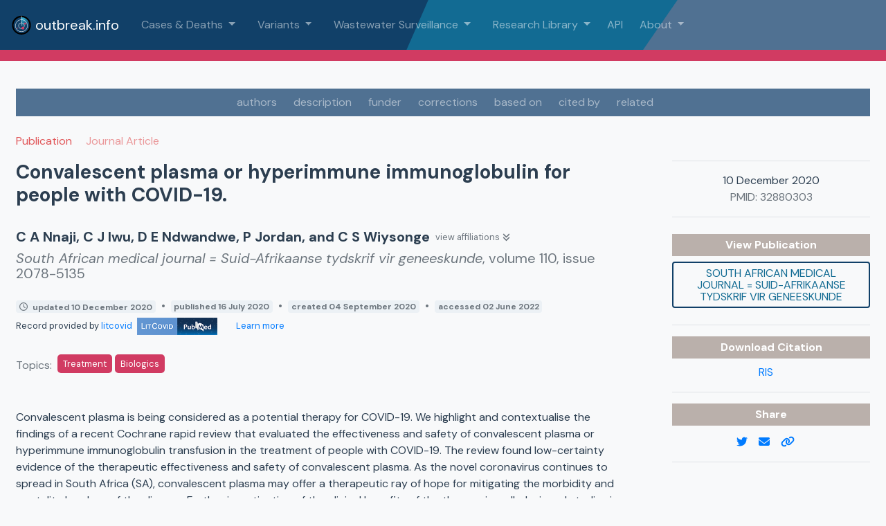

--- FILE ---
content_type: application/javascript
request_url: https://outbreak.info/assets/ResourceDescription-f0bdfcd4.js
body_size: 2988
content:
import{M as S,G as j,K as V,r as E,z as I,o as W,b as L,c as a,d as e,e as o,k as i,t as s,C as b,D as y,F as f,f as g,j as v,p as D,az as $,h as m,B as w,E as A}from"./index-ffd9e080.js";import{t as R}from"./tippy.esm-e500460f.js";/* empty css              */import{_ as z}from"./_plugin-vue_export-helper-c27b6911.js";import{b as P,a as F}from"./defaultLocale-a60b609e.js";const Y={key:0,class:"d-flex flex-column text-left"},K={class:"d-flex align-item-center m-0 mb-4"},U={key:0,class:"font-weight-bold text-highlight mr-2"},G={key:0},O={key:1,class:"author-container d-flex flex-wrap align-items-center my-2"},J={key:0,innerHTML:", "},Q={key:1,innerHTML:" and "},X={key:2,innerHTML:", and "},Z={key:1,id:"authors",class:"author font-weight-bold fa-lg line-height-1"},p={class:"text-muted ml-2"},_={key:2,id:"author-affiliations",class:"d-flex flex-column w-100 mb-3"},tt={key:2},at={key:3,id:"author-affiliations",class:"d-flex flex-column w-100 mb-3"},et={class:"text-muted"},nt={key:1},it={key:0,innerHTML:", "},dt={key:1,innerHTML:", and "},st={key:2,innerHTML:" and "},ot={class:"text-muted ml-2"},rt={key:0,id:"creator-affiliations",class:"d-flex flex-column w-100 mb-3"},lt={key:1},ct={key:2,id:"sponsor",class:"sponsor text-muted"},ut={key:0},mt={key:3,class:"text-muted fa-lg line-height-1 mb-4"},yt={key:0,class:"font-italic"},ft={key:1,class:"font-italic"},ht={key:2},gt={key:3},kt={id:"dates"},bt={key:0,class:"text-muted"},vt={key:0,class:"badge bg-grey__lightest"},xt={key:1,class:"mx-1"},wt={key:2,class:"badge bg-grey__lightest"},Ct={key:3,class:"mx-1"},Nt={key:4,class:"badge bg-grey__lightest"},Tt={key:5,class:"mx-1"},Bt={key:6,class:"badge bg-grey__lightest"},Mt={key:7,class:"mx-1"},Lt={key:8,class:"badge bg-grey__lightest"},Dt={key:4,class:"mt-1 mb-1"},$t=["href"],At=["src","alt"],Rt={class:"keyword-container flex flex-wrap align-items-center mt-4"},Pt=["data-tippy-info"],Ht=["data-tippy-info"],qt=["data-tippy-info"],St={key:6,class:"keyword-container flex flex-wrap mt-2"},jt=["data-tippy-info"],Vt={id:"description",class:"mt-5"},Et=["innerHTML"],It=["innerHTML"],Wt={key:2},zt={__name:"ResourceDescription",props:{data:Object,type:String},setup(t){const H=A("ClinicalTrialSummary"),q=A("Warning"),h=t;S();const B=j();V(B);let c=E(!1);const C=I(()=>{if(h.data.correction&&h.data.correction.some(u=>u.correctionType==="retraction in")){const d=h.data.correction.filter(r=>r.correctionType==="retraction in").map(r=>`<a class="text-white" href="${r.url}" target="_blank">Retraction Notice </a>`);return`This ${h.data["@type"]} has been retracted. <span class="ml-3">View ${d}</span>`}return h.data.correction&&h.data.correction.some(u=>u.correctionType==="retraction of")?`Retraction of ${h.data.correction.filter(r=>r.correctionType==="retraction of").map(r=>`<a class="text-white" href="${r.url}" target="_blank">${r.identifier.toUpperCase()} </a>`)}`:h.data.publicationType&&h.data.publicationType.includes("Retracted Publication")?`This ${h.data["@type"]} has been retracted.`:null});W(()=>{R(".topic",{content:"Loading...",maxWidth:"200px",placement:"bottom",animation:"fade",theme:"light",onShow(u){let d=u.reference.dataset.tippyInfo;u.setContent(d)}}),R(".keyword",{content:"Loading...",maxWidth:"200px",placement:"bottom",animation:"fade",theme:"light",onShow(u){let d=u.reference.dataset.tippyInfo;u.setContent(d)}})});const M=u=>{const d=B.$state.resources.flatMap(r=>r.sources).filter(r=>r.id===u.toLowerCase()||r.name.toLowerCase()===u.toLowerCase());return d.length===1?d[0].img:null},x=u=>{const d=P("%Y-%m-%d"),r=P("%Y-%m-%dT%H:%M:%S.%f"),k=F("%d %B %Y");if(u){let n=d(u);return n?k(n):(n=r(u),n?k(n):null)}else return null};return(u,d)=>{const r=L("font-awesome-icon"),k=L("router-link");return t.data?(a(),e("div",Y,[o("h3",K,[C.value?(a(),e("span",U," RETRACTED: ")):i("",!0),o("b",null,s(t.data.name),1)]),C.value?(a(),e("div",G,[b(y(q),{animate:!0,class:"w-100 mb-2 fa-lg",text:C.value},null,8,["text"])])):i("",!0),t.data.author||t.data.creator?(a(),e("div",O,[t.data.author&&(t.data.author.length||t.data.author.name)?(a(),e(f,{key:0},[Array.isArray(t.data.author)?(a(!0),e(f,{key:0},g(t.data.author,(n,l)=>(a(),e("div",{id:"authors",key:"author2"+l,class:"author font-weight-bold fa-lg line-height-1"},[o("span",null,s(n.name?n.name:n.givenName?n.givenName+" "+n.familyName:""),1),l<t.data.author.length-2?(a(),e("span",J)):i("",!0),l===t.data.author.length-2&&t.data.author.length===2?(a(),e("span",Q)):i("",!0),l===t.data.author.length-2&&t.data.author.length>2?(a(),e("span",X)):i("",!0)]))),128)):(a(),e("div",Z,[o("span",null,s(t.data.author.name?t.data.author.name:t.data.author.givenName?t.data.author.givenName+" "+t.data.author.familyName:""),1)])),o("a",{href:"",onClick:d[0]||(d[0]=D(n=>$(c)?c.value=!y(c):c=!y(c),["prevent"]))},[o("small",p,[o("span",null,s(y(c)?"hide affiliations":"view affiliations"),1),y(c)?i("",!0):(a(),v(r,{key:0,icon:["fas","angle-double-down"],class:"mx-1"})),y(c)?(a(),v(r,{key:1,icon:["fas","angle-double-up"],class:"mx-1"})):i("",!0)])]),y(c)&&Array.isArray(t.data.author)?(a(),e("div",_,[(a(!0),e(f,null,g(t.data.author,(n,l)=>(a(),e("small",{key:"author3"+l,class:"text-muted"},[o("b",null,s(n.name?n.name:n.givenName?n.givenName+" "+n.familyName:""),1),d[2]||(d[2]=m(" : ",-1)),n.affiliation?Array.isArray(n.affiliation)?(a(!0),e(f,{key:1},g(n.affiliation,(N,T)=>(a(),e("span",{key:"author"+T},s(N.name),1))),128)):(a(),e("span",tt,s(n.affiliation.name),1)):(a(),e(f,{key:0},[m("N/A")],64))]))),128))])):y(c)?(a(),e("div",at,[o("small",et,[o("b",null,s(t.data.author.name?t.data.author.name:t.data.author.givenName?t.data.author.givenName+" "+t.data.author.familyName:""),1),d[3]||(d[3]=m(" : ",-1)),Array.isArray(t.data.author.affiliation)?(a(!0),e(f,{key:0},g(t.data.author.affiliation,(n,l)=>(a(),e("span",{key:"affiliation"+l},s(n.name),1))),128)):(a(),e("span",nt,s(t.data.author.affiliation.name),1))])])):i("",!0)],64)):t.data.creator?(a(),e(f,{key:1},[(a(!0),e(f,null,g(t.data.creator,(n,l)=>(a(),e("div",{id:"authors",key:"creator"+l,class:"creator"},[o("span",null,s(n.name?n.name:n.givenName?n.givenName+" "+n.familyName:""),1),l<t.data.creator.length-2?(a(),e("span",it)):i("",!0),l===t.data.creator.length-2&&!t.data.creator.length===2?(a(),e("span",dt)):i("",!0),l===t.data.creator.length-2&&t.data.creator.length===2?(a(),e("span",st)):i("",!0)]))),128)),o("a",{href:"",onClick:d[1]||(d[1]=D(n=>$(c)?c.value=!y(c):c=!y(c),["prevent"]))},[o("small",ot,[o("span",null,s(y(c)?"hide affiliations":"view affiliations"),1),y(c)?i("",!0):(a(),v(r,{key:0,icon:["fas","angle-double-down"],class:"mx-1"})),y(c)?(a(),v(r,{key:1,icon:["fas","angle-double-up"],class:"mx-1"})):i("",!0)])]),y(c)?(a(),e("div",rt,[(a(!0),e(f,null,g(t.data.creator,(n,l)=>(a(),e("small",{key:"affiliation2"+l,class:"text-muted"},[o("b",null,s(n.name?n.name:n.givenName?n.givenName+" "+n.familyName:""),1),d[4]||(d[4]=m(" : ",-1)),Array.isArray(n.affiliation)?(a(!0),e(f,{key:0},g(n.affiliation,(N,T)=>(a(),e("span",{key:"affiliation3"+T},s(N.name),1))),128)):(a(),e("span",lt,s(n.affiliation),1))]))),128))])):i("",!0)],64)):i("",!0)])):i("",!0),t.data.sponsor?(a(),e("div",ct,[d[5]||(d[5]=m(" sponsored by ",-1)),(a(!0),e(f,null,g(t.data.sponsor,(n,l)=>(a(),e("span",{key:l},[m(s(n.name)+" ",1),l<t.data.sponsor.length-1?(a(),e("span",ut,", ")):i("",!0)]))),128))])):i("",!0),t.data["@type"]&&t.data["@type"]==="Publication"?(a(),e("div",mt,[t.data.journalName?(a(),e("span",yt,s(t.data.journalName),1)):t.data.journalAbbreviation?(a(),e("span",ft,s(t.data.journalAbbreviation),1)):i("",!0),t.data.volumeNumber?(a(),e("span",ht,", volume "+s(t.data.volumeNumber),1)):i("",!0),t.data.issueNumber?(a(),e("span",gt,", issue "+s(t.data.issueNumber),1)):i("",!0)])):i("",!0),o("div",kt,[t.data.dateModified||t.data.dateCreated||t.data.dataUpdated||t.data.datePublished||t.data.curatedBy.curationDate||t.data.curatedBy.versionDate?(a(),e("div",bt,[t.data.dateModified?(a(),e("span",vt,[b(r,{class:"mr-1",icon:["far","clock"]}),m(" updated "+s(x(t.data.dateModified)),1)])):i("",!0),t.data.datePublished&&t.data.dateModified?(a(),e("span",xt," • ")):i("",!0),t.data.datePublished?(a(),e("span",wt,[t.data.dateModified?i("",!0):(a(),v(r,{key:0,class:"mr-1",icon:["far","clock"]})),m(" published "+s(x(t.data.datePublished)),1)])):i("",!0),t.data.dateCreated&&(t.data.datePublished||t.data.dateModified)?(a(),e("span",Ct," • ")):i("",!0),t.data.dateCreated?(a(),e("span",Nt,[!t.data.datePublished&&!t.data.dateModified?(a(),v(r,{key:0,class:"mr-1",icon:["far","clock"]})):i("",!0),m(" created "+s(x(t.data.dateCreated)),1)])):i("",!0),t.data.curatedBy&&t.data.curatedBy.versionDate&&(t.data.dateCreated||t.data.datePublished||t.data.dateModified)?(a(),e("span",Tt," • ")):i("",!0),t.data.curatedBy&&t.data.curatedBy.versionDate?(a(),e("span",Bt," version "+s(x(t.data.curatedBy.versionDate)),1)):i("",!0),t.data.curatedBy&&t.data.curatedBy.curationDate&&(t.data.dateCreated||t.data.datePublished||t.data.dateModified||t.data.curatedBy.versionDate)?(a(),e("span",Mt," • ")):i("",!0),t.data.curatedBy&&t.data.curatedBy.curationDate?(a(),e("span",Lt," accessed "+s(x(t.data.curatedBy.curationDate)),1)):i("",!0)])):i("",!0)]),t.data.curatedBy?(a(),e("div",Dt,[o("small",null,[d[7]||(d[7]=m(" Record provided by ",-1)),o("a",{href:t.data.curatedBy.url,target:"_blank",rel:"noreferrer"},[m(s(t.data.curatedBy.name)+" ",1),M(t.data.curatedBy.name)?(a(),e("img",{key:0,src:`/assets/resources/${M(t.data.curatedBy.name)}`,alt:t.data.curatedBy.name,height:"25",class:"ml-1 mr-4"},null,8,At)):i("",!0)],8,$t),b(k,{to:{name:"Sources"},"aria-label":"Learn more about data sources"},{default:w(()=>[...d[6]||(d[6]=[m(" Learn more ",-1)])]),_:1})])])):i("",!0),t.type==="ClinicalTrial"?(a(),v(y(H),{key:5,data:t.data},null,8,["data"])):i("",!0),o("div",Rt,[t.data.topicCategory?(a(),e(f,{key:0},[d[8]||(d[8]=o("span",{class:"text-muted mr-2"},"Topics:",-1)),Array.isArray(t.data.topicCategory)?(a(!0),e(f,{key:0},g(t.data.topicCategory,(n,l)=>(a(),e("small",{key:l,class:"topic px-2 py-1 mb-1 mr-1","data-tippy-info":`search ${n}`},[b(k,{to:{name:"Resources",query:{q:`"${n}"`}},class:"no-underline"},{default:w(()=>[m(s(n),1)]),_:2},1032,["to"])],8,Pt))),128)):t.data.topicCategory.name?(a(),e("small",{key:1,class:"topic uppercase px-2 py-1 mb-1 mr-1","data-tippy-info":`search ${t.data.topicCategory.name}`},[b(k,{to:{name:"Resources",query:{q:`"${t.data.topicCategory.name}"`}},class:"no-underline"},{default:w(()=>[m(s(t.data.topicCategory.name),1)]),_:1},8,["to"])],8,Ht)):(a(),e("small",{key:2,class:"topic uppercase px-2 py-1 mb-1 mr-1","data-tippy-info":`search ${t.data.topicCategory}`},[b(k,{to:{name:"Resources",query:{q:`"${t.data.topicCategory}"`}},class:"no-underline"},{default:w(()=>[m(s(t.data.topicCategory),1)]),_:1},8,["to"])],8,qt))],64)):i("",!0)]),t.data.keywords?(a(),e("div",St,[d[9]||(d[9]=o("span",{class:"text-muted mr-2"},"Keywords:",-1)),(a(!0),e(f,null,g(t.data.keywords,(n,l)=>(a(),e("div",{key:"keyword"+l,class:"mb-1 mr-1"},[n!==""?(a(),e("small",{key:0,class:"keyword px-2 py-1","data-tippy-info":`search ${n}`},[b(k,{to:{name:"Resources",query:{q:`"${n}"`}},class:"no-underline text-dark"},{default:w(()=>[m(s(n),1)]),_:2},1032,["to"])],8,jt)):i("",!0)]))),128))])):i("",!0),o("div",Vt,[t.data.description?(a(),e("div",{key:0,innerHTML:t.data.description},null,8,Et)):t.data.abstract?(a(),e("div",{key:1,innerHTML:t.data.abstract},null,8,It)):(a(),e("div",Wt,[...d[10]||(d[10]=[o("h6",{class:"m-0 text-muted"},"Description",-1),o("small",{class:"text-muted"},"not provided",-1)])]))])])):i("",!0)}}},Ot=z(zt,[["__scopeId","data-v-7f6e593e"]]);export{Ot as default};
